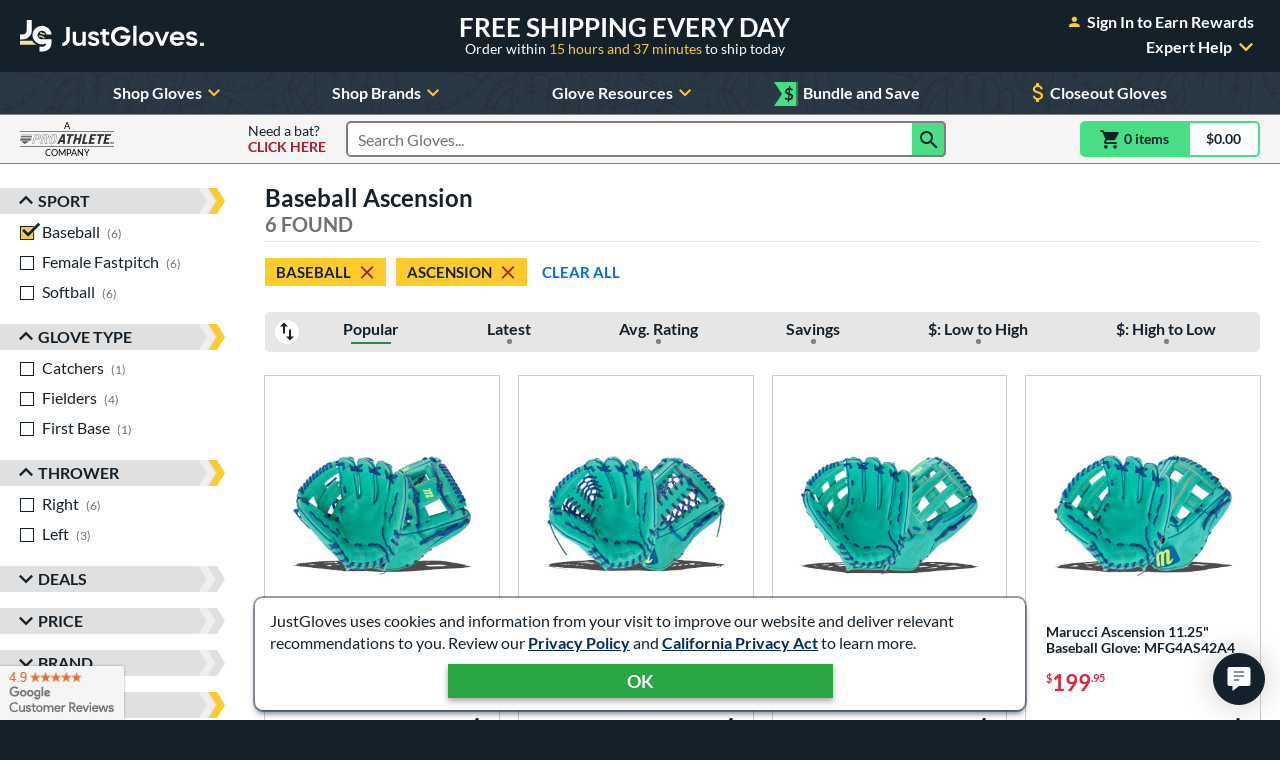

--- FILE ---
content_type: text/html; charset=utf-8
request_url: https://www.google.com/recaptcha/api2/anchor?ar=1&k=6LdgYNUaAAAAAMOCZnRzm_dk1_wxEf4JMO_8UaLf&co=aHR0cHM6Ly93d3cuanVzdGJhbGxnbG92ZXMuY29tOjQ0Mw..&hl=en&v=PoyoqOPhxBO7pBk68S4YbpHZ&size=invisible&anchor-ms=20000&execute-ms=30000&cb=q9tcnzok03ld
body_size: 48671
content:
<!DOCTYPE HTML><html dir="ltr" lang="en"><head><meta http-equiv="Content-Type" content="text/html; charset=UTF-8">
<meta http-equiv="X-UA-Compatible" content="IE=edge">
<title>reCAPTCHA</title>
<style type="text/css">
/* cyrillic-ext */
@font-face {
  font-family: 'Roboto';
  font-style: normal;
  font-weight: 400;
  font-stretch: 100%;
  src: url(//fonts.gstatic.com/s/roboto/v48/KFO7CnqEu92Fr1ME7kSn66aGLdTylUAMa3GUBHMdazTgWw.woff2) format('woff2');
  unicode-range: U+0460-052F, U+1C80-1C8A, U+20B4, U+2DE0-2DFF, U+A640-A69F, U+FE2E-FE2F;
}
/* cyrillic */
@font-face {
  font-family: 'Roboto';
  font-style: normal;
  font-weight: 400;
  font-stretch: 100%;
  src: url(//fonts.gstatic.com/s/roboto/v48/KFO7CnqEu92Fr1ME7kSn66aGLdTylUAMa3iUBHMdazTgWw.woff2) format('woff2');
  unicode-range: U+0301, U+0400-045F, U+0490-0491, U+04B0-04B1, U+2116;
}
/* greek-ext */
@font-face {
  font-family: 'Roboto';
  font-style: normal;
  font-weight: 400;
  font-stretch: 100%;
  src: url(//fonts.gstatic.com/s/roboto/v48/KFO7CnqEu92Fr1ME7kSn66aGLdTylUAMa3CUBHMdazTgWw.woff2) format('woff2');
  unicode-range: U+1F00-1FFF;
}
/* greek */
@font-face {
  font-family: 'Roboto';
  font-style: normal;
  font-weight: 400;
  font-stretch: 100%;
  src: url(//fonts.gstatic.com/s/roboto/v48/KFO7CnqEu92Fr1ME7kSn66aGLdTylUAMa3-UBHMdazTgWw.woff2) format('woff2');
  unicode-range: U+0370-0377, U+037A-037F, U+0384-038A, U+038C, U+038E-03A1, U+03A3-03FF;
}
/* math */
@font-face {
  font-family: 'Roboto';
  font-style: normal;
  font-weight: 400;
  font-stretch: 100%;
  src: url(//fonts.gstatic.com/s/roboto/v48/KFO7CnqEu92Fr1ME7kSn66aGLdTylUAMawCUBHMdazTgWw.woff2) format('woff2');
  unicode-range: U+0302-0303, U+0305, U+0307-0308, U+0310, U+0312, U+0315, U+031A, U+0326-0327, U+032C, U+032F-0330, U+0332-0333, U+0338, U+033A, U+0346, U+034D, U+0391-03A1, U+03A3-03A9, U+03B1-03C9, U+03D1, U+03D5-03D6, U+03F0-03F1, U+03F4-03F5, U+2016-2017, U+2034-2038, U+203C, U+2040, U+2043, U+2047, U+2050, U+2057, U+205F, U+2070-2071, U+2074-208E, U+2090-209C, U+20D0-20DC, U+20E1, U+20E5-20EF, U+2100-2112, U+2114-2115, U+2117-2121, U+2123-214F, U+2190, U+2192, U+2194-21AE, U+21B0-21E5, U+21F1-21F2, U+21F4-2211, U+2213-2214, U+2216-22FF, U+2308-230B, U+2310, U+2319, U+231C-2321, U+2336-237A, U+237C, U+2395, U+239B-23B7, U+23D0, U+23DC-23E1, U+2474-2475, U+25AF, U+25B3, U+25B7, U+25BD, U+25C1, U+25CA, U+25CC, U+25FB, U+266D-266F, U+27C0-27FF, U+2900-2AFF, U+2B0E-2B11, U+2B30-2B4C, U+2BFE, U+3030, U+FF5B, U+FF5D, U+1D400-1D7FF, U+1EE00-1EEFF;
}
/* symbols */
@font-face {
  font-family: 'Roboto';
  font-style: normal;
  font-weight: 400;
  font-stretch: 100%;
  src: url(//fonts.gstatic.com/s/roboto/v48/KFO7CnqEu92Fr1ME7kSn66aGLdTylUAMaxKUBHMdazTgWw.woff2) format('woff2');
  unicode-range: U+0001-000C, U+000E-001F, U+007F-009F, U+20DD-20E0, U+20E2-20E4, U+2150-218F, U+2190, U+2192, U+2194-2199, U+21AF, U+21E6-21F0, U+21F3, U+2218-2219, U+2299, U+22C4-22C6, U+2300-243F, U+2440-244A, U+2460-24FF, U+25A0-27BF, U+2800-28FF, U+2921-2922, U+2981, U+29BF, U+29EB, U+2B00-2BFF, U+4DC0-4DFF, U+FFF9-FFFB, U+10140-1018E, U+10190-1019C, U+101A0, U+101D0-101FD, U+102E0-102FB, U+10E60-10E7E, U+1D2C0-1D2D3, U+1D2E0-1D37F, U+1F000-1F0FF, U+1F100-1F1AD, U+1F1E6-1F1FF, U+1F30D-1F30F, U+1F315, U+1F31C, U+1F31E, U+1F320-1F32C, U+1F336, U+1F378, U+1F37D, U+1F382, U+1F393-1F39F, U+1F3A7-1F3A8, U+1F3AC-1F3AF, U+1F3C2, U+1F3C4-1F3C6, U+1F3CA-1F3CE, U+1F3D4-1F3E0, U+1F3ED, U+1F3F1-1F3F3, U+1F3F5-1F3F7, U+1F408, U+1F415, U+1F41F, U+1F426, U+1F43F, U+1F441-1F442, U+1F444, U+1F446-1F449, U+1F44C-1F44E, U+1F453, U+1F46A, U+1F47D, U+1F4A3, U+1F4B0, U+1F4B3, U+1F4B9, U+1F4BB, U+1F4BF, U+1F4C8-1F4CB, U+1F4D6, U+1F4DA, U+1F4DF, U+1F4E3-1F4E6, U+1F4EA-1F4ED, U+1F4F7, U+1F4F9-1F4FB, U+1F4FD-1F4FE, U+1F503, U+1F507-1F50B, U+1F50D, U+1F512-1F513, U+1F53E-1F54A, U+1F54F-1F5FA, U+1F610, U+1F650-1F67F, U+1F687, U+1F68D, U+1F691, U+1F694, U+1F698, U+1F6AD, U+1F6B2, U+1F6B9-1F6BA, U+1F6BC, U+1F6C6-1F6CF, U+1F6D3-1F6D7, U+1F6E0-1F6EA, U+1F6F0-1F6F3, U+1F6F7-1F6FC, U+1F700-1F7FF, U+1F800-1F80B, U+1F810-1F847, U+1F850-1F859, U+1F860-1F887, U+1F890-1F8AD, U+1F8B0-1F8BB, U+1F8C0-1F8C1, U+1F900-1F90B, U+1F93B, U+1F946, U+1F984, U+1F996, U+1F9E9, U+1FA00-1FA6F, U+1FA70-1FA7C, U+1FA80-1FA89, U+1FA8F-1FAC6, U+1FACE-1FADC, U+1FADF-1FAE9, U+1FAF0-1FAF8, U+1FB00-1FBFF;
}
/* vietnamese */
@font-face {
  font-family: 'Roboto';
  font-style: normal;
  font-weight: 400;
  font-stretch: 100%;
  src: url(//fonts.gstatic.com/s/roboto/v48/KFO7CnqEu92Fr1ME7kSn66aGLdTylUAMa3OUBHMdazTgWw.woff2) format('woff2');
  unicode-range: U+0102-0103, U+0110-0111, U+0128-0129, U+0168-0169, U+01A0-01A1, U+01AF-01B0, U+0300-0301, U+0303-0304, U+0308-0309, U+0323, U+0329, U+1EA0-1EF9, U+20AB;
}
/* latin-ext */
@font-face {
  font-family: 'Roboto';
  font-style: normal;
  font-weight: 400;
  font-stretch: 100%;
  src: url(//fonts.gstatic.com/s/roboto/v48/KFO7CnqEu92Fr1ME7kSn66aGLdTylUAMa3KUBHMdazTgWw.woff2) format('woff2');
  unicode-range: U+0100-02BA, U+02BD-02C5, U+02C7-02CC, U+02CE-02D7, U+02DD-02FF, U+0304, U+0308, U+0329, U+1D00-1DBF, U+1E00-1E9F, U+1EF2-1EFF, U+2020, U+20A0-20AB, U+20AD-20C0, U+2113, U+2C60-2C7F, U+A720-A7FF;
}
/* latin */
@font-face {
  font-family: 'Roboto';
  font-style: normal;
  font-weight: 400;
  font-stretch: 100%;
  src: url(//fonts.gstatic.com/s/roboto/v48/KFO7CnqEu92Fr1ME7kSn66aGLdTylUAMa3yUBHMdazQ.woff2) format('woff2');
  unicode-range: U+0000-00FF, U+0131, U+0152-0153, U+02BB-02BC, U+02C6, U+02DA, U+02DC, U+0304, U+0308, U+0329, U+2000-206F, U+20AC, U+2122, U+2191, U+2193, U+2212, U+2215, U+FEFF, U+FFFD;
}
/* cyrillic-ext */
@font-face {
  font-family: 'Roboto';
  font-style: normal;
  font-weight: 500;
  font-stretch: 100%;
  src: url(//fonts.gstatic.com/s/roboto/v48/KFO7CnqEu92Fr1ME7kSn66aGLdTylUAMa3GUBHMdazTgWw.woff2) format('woff2');
  unicode-range: U+0460-052F, U+1C80-1C8A, U+20B4, U+2DE0-2DFF, U+A640-A69F, U+FE2E-FE2F;
}
/* cyrillic */
@font-face {
  font-family: 'Roboto';
  font-style: normal;
  font-weight: 500;
  font-stretch: 100%;
  src: url(//fonts.gstatic.com/s/roboto/v48/KFO7CnqEu92Fr1ME7kSn66aGLdTylUAMa3iUBHMdazTgWw.woff2) format('woff2');
  unicode-range: U+0301, U+0400-045F, U+0490-0491, U+04B0-04B1, U+2116;
}
/* greek-ext */
@font-face {
  font-family: 'Roboto';
  font-style: normal;
  font-weight: 500;
  font-stretch: 100%;
  src: url(//fonts.gstatic.com/s/roboto/v48/KFO7CnqEu92Fr1ME7kSn66aGLdTylUAMa3CUBHMdazTgWw.woff2) format('woff2');
  unicode-range: U+1F00-1FFF;
}
/* greek */
@font-face {
  font-family: 'Roboto';
  font-style: normal;
  font-weight: 500;
  font-stretch: 100%;
  src: url(//fonts.gstatic.com/s/roboto/v48/KFO7CnqEu92Fr1ME7kSn66aGLdTylUAMa3-UBHMdazTgWw.woff2) format('woff2');
  unicode-range: U+0370-0377, U+037A-037F, U+0384-038A, U+038C, U+038E-03A1, U+03A3-03FF;
}
/* math */
@font-face {
  font-family: 'Roboto';
  font-style: normal;
  font-weight: 500;
  font-stretch: 100%;
  src: url(//fonts.gstatic.com/s/roboto/v48/KFO7CnqEu92Fr1ME7kSn66aGLdTylUAMawCUBHMdazTgWw.woff2) format('woff2');
  unicode-range: U+0302-0303, U+0305, U+0307-0308, U+0310, U+0312, U+0315, U+031A, U+0326-0327, U+032C, U+032F-0330, U+0332-0333, U+0338, U+033A, U+0346, U+034D, U+0391-03A1, U+03A3-03A9, U+03B1-03C9, U+03D1, U+03D5-03D6, U+03F0-03F1, U+03F4-03F5, U+2016-2017, U+2034-2038, U+203C, U+2040, U+2043, U+2047, U+2050, U+2057, U+205F, U+2070-2071, U+2074-208E, U+2090-209C, U+20D0-20DC, U+20E1, U+20E5-20EF, U+2100-2112, U+2114-2115, U+2117-2121, U+2123-214F, U+2190, U+2192, U+2194-21AE, U+21B0-21E5, U+21F1-21F2, U+21F4-2211, U+2213-2214, U+2216-22FF, U+2308-230B, U+2310, U+2319, U+231C-2321, U+2336-237A, U+237C, U+2395, U+239B-23B7, U+23D0, U+23DC-23E1, U+2474-2475, U+25AF, U+25B3, U+25B7, U+25BD, U+25C1, U+25CA, U+25CC, U+25FB, U+266D-266F, U+27C0-27FF, U+2900-2AFF, U+2B0E-2B11, U+2B30-2B4C, U+2BFE, U+3030, U+FF5B, U+FF5D, U+1D400-1D7FF, U+1EE00-1EEFF;
}
/* symbols */
@font-face {
  font-family: 'Roboto';
  font-style: normal;
  font-weight: 500;
  font-stretch: 100%;
  src: url(//fonts.gstatic.com/s/roboto/v48/KFO7CnqEu92Fr1ME7kSn66aGLdTylUAMaxKUBHMdazTgWw.woff2) format('woff2');
  unicode-range: U+0001-000C, U+000E-001F, U+007F-009F, U+20DD-20E0, U+20E2-20E4, U+2150-218F, U+2190, U+2192, U+2194-2199, U+21AF, U+21E6-21F0, U+21F3, U+2218-2219, U+2299, U+22C4-22C6, U+2300-243F, U+2440-244A, U+2460-24FF, U+25A0-27BF, U+2800-28FF, U+2921-2922, U+2981, U+29BF, U+29EB, U+2B00-2BFF, U+4DC0-4DFF, U+FFF9-FFFB, U+10140-1018E, U+10190-1019C, U+101A0, U+101D0-101FD, U+102E0-102FB, U+10E60-10E7E, U+1D2C0-1D2D3, U+1D2E0-1D37F, U+1F000-1F0FF, U+1F100-1F1AD, U+1F1E6-1F1FF, U+1F30D-1F30F, U+1F315, U+1F31C, U+1F31E, U+1F320-1F32C, U+1F336, U+1F378, U+1F37D, U+1F382, U+1F393-1F39F, U+1F3A7-1F3A8, U+1F3AC-1F3AF, U+1F3C2, U+1F3C4-1F3C6, U+1F3CA-1F3CE, U+1F3D4-1F3E0, U+1F3ED, U+1F3F1-1F3F3, U+1F3F5-1F3F7, U+1F408, U+1F415, U+1F41F, U+1F426, U+1F43F, U+1F441-1F442, U+1F444, U+1F446-1F449, U+1F44C-1F44E, U+1F453, U+1F46A, U+1F47D, U+1F4A3, U+1F4B0, U+1F4B3, U+1F4B9, U+1F4BB, U+1F4BF, U+1F4C8-1F4CB, U+1F4D6, U+1F4DA, U+1F4DF, U+1F4E3-1F4E6, U+1F4EA-1F4ED, U+1F4F7, U+1F4F9-1F4FB, U+1F4FD-1F4FE, U+1F503, U+1F507-1F50B, U+1F50D, U+1F512-1F513, U+1F53E-1F54A, U+1F54F-1F5FA, U+1F610, U+1F650-1F67F, U+1F687, U+1F68D, U+1F691, U+1F694, U+1F698, U+1F6AD, U+1F6B2, U+1F6B9-1F6BA, U+1F6BC, U+1F6C6-1F6CF, U+1F6D3-1F6D7, U+1F6E0-1F6EA, U+1F6F0-1F6F3, U+1F6F7-1F6FC, U+1F700-1F7FF, U+1F800-1F80B, U+1F810-1F847, U+1F850-1F859, U+1F860-1F887, U+1F890-1F8AD, U+1F8B0-1F8BB, U+1F8C0-1F8C1, U+1F900-1F90B, U+1F93B, U+1F946, U+1F984, U+1F996, U+1F9E9, U+1FA00-1FA6F, U+1FA70-1FA7C, U+1FA80-1FA89, U+1FA8F-1FAC6, U+1FACE-1FADC, U+1FADF-1FAE9, U+1FAF0-1FAF8, U+1FB00-1FBFF;
}
/* vietnamese */
@font-face {
  font-family: 'Roboto';
  font-style: normal;
  font-weight: 500;
  font-stretch: 100%;
  src: url(//fonts.gstatic.com/s/roboto/v48/KFO7CnqEu92Fr1ME7kSn66aGLdTylUAMa3OUBHMdazTgWw.woff2) format('woff2');
  unicode-range: U+0102-0103, U+0110-0111, U+0128-0129, U+0168-0169, U+01A0-01A1, U+01AF-01B0, U+0300-0301, U+0303-0304, U+0308-0309, U+0323, U+0329, U+1EA0-1EF9, U+20AB;
}
/* latin-ext */
@font-face {
  font-family: 'Roboto';
  font-style: normal;
  font-weight: 500;
  font-stretch: 100%;
  src: url(//fonts.gstatic.com/s/roboto/v48/KFO7CnqEu92Fr1ME7kSn66aGLdTylUAMa3KUBHMdazTgWw.woff2) format('woff2');
  unicode-range: U+0100-02BA, U+02BD-02C5, U+02C7-02CC, U+02CE-02D7, U+02DD-02FF, U+0304, U+0308, U+0329, U+1D00-1DBF, U+1E00-1E9F, U+1EF2-1EFF, U+2020, U+20A0-20AB, U+20AD-20C0, U+2113, U+2C60-2C7F, U+A720-A7FF;
}
/* latin */
@font-face {
  font-family: 'Roboto';
  font-style: normal;
  font-weight: 500;
  font-stretch: 100%;
  src: url(//fonts.gstatic.com/s/roboto/v48/KFO7CnqEu92Fr1ME7kSn66aGLdTylUAMa3yUBHMdazQ.woff2) format('woff2');
  unicode-range: U+0000-00FF, U+0131, U+0152-0153, U+02BB-02BC, U+02C6, U+02DA, U+02DC, U+0304, U+0308, U+0329, U+2000-206F, U+20AC, U+2122, U+2191, U+2193, U+2212, U+2215, U+FEFF, U+FFFD;
}
/* cyrillic-ext */
@font-face {
  font-family: 'Roboto';
  font-style: normal;
  font-weight: 900;
  font-stretch: 100%;
  src: url(//fonts.gstatic.com/s/roboto/v48/KFO7CnqEu92Fr1ME7kSn66aGLdTylUAMa3GUBHMdazTgWw.woff2) format('woff2');
  unicode-range: U+0460-052F, U+1C80-1C8A, U+20B4, U+2DE0-2DFF, U+A640-A69F, U+FE2E-FE2F;
}
/* cyrillic */
@font-face {
  font-family: 'Roboto';
  font-style: normal;
  font-weight: 900;
  font-stretch: 100%;
  src: url(//fonts.gstatic.com/s/roboto/v48/KFO7CnqEu92Fr1ME7kSn66aGLdTylUAMa3iUBHMdazTgWw.woff2) format('woff2');
  unicode-range: U+0301, U+0400-045F, U+0490-0491, U+04B0-04B1, U+2116;
}
/* greek-ext */
@font-face {
  font-family: 'Roboto';
  font-style: normal;
  font-weight: 900;
  font-stretch: 100%;
  src: url(//fonts.gstatic.com/s/roboto/v48/KFO7CnqEu92Fr1ME7kSn66aGLdTylUAMa3CUBHMdazTgWw.woff2) format('woff2');
  unicode-range: U+1F00-1FFF;
}
/* greek */
@font-face {
  font-family: 'Roboto';
  font-style: normal;
  font-weight: 900;
  font-stretch: 100%;
  src: url(//fonts.gstatic.com/s/roboto/v48/KFO7CnqEu92Fr1ME7kSn66aGLdTylUAMa3-UBHMdazTgWw.woff2) format('woff2');
  unicode-range: U+0370-0377, U+037A-037F, U+0384-038A, U+038C, U+038E-03A1, U+03A3-03FF;
}
/* math */
@font-face {
  font-family: 'Roboto';
  font-style: normal;
  font-weight: 900;
  font-stretch: 100%;
  src: url(//fonts.gstatic.com/s/roboto/v48/KFO7CnqEu92Fr1ME7kSn66aGLdTylUAMawCUBHMdazTgWw.woff2) format('woff2');
  unicode-range: U+0302-0303, U+0305, U+0307-0308, U+0310, U+0312, U+0315, U+031A, U+0326-0327, U+032C, U+032F-0330, U+0332-0333, U+0338, U+033A, U+0346, U+034D, U+0391-03A1, U+03A3-03A9, U+03B1-03C9, U+03D1, U+03D5-03D6, U+03F0-03F1, U+03F4-03F5, U+2016-2017, U+2034-2038, U+203C, U+2040, U+2043, U+2047, U+2050, U+2057, U+205F, U+2070-2071, U+2074-208E, U+2090-209C, U+20D0-20DC, U+20E1, U+20E5-20EF, U+2100-2112, U+2114-2115, U+2117-2121, U+2123-214F, U+2190, U+2192, U+2194-21AE, U+21B0-21E5, U+21F1-21F2, U+21F4-2211, U+2213-2214, U+2216-22FF, U+2308-230B, U+2310, U+2319, U+231C-2321, U+2336-237A, U+237C, U+2395, U+239B-23B7, U+23D0, U+23DC-23E1, U+2474-2475, U+25AF, U+25B3, U+25B7, U+25BD, U+25C1, U+25CA, U+25CC, U+25FB, U+266D-266F, U+27C0-27FF, U+2900-2AFF, U+2B0E-2B11, U+2B30-2B4C, U+2BFE, U+3030, U+FF5B, U+FF5D, U+1D400-1D7FF, U+1EE00-1EEFF;
}
/* symbols */
@font-face {
  font-family: 'Roboto';
  font-style: normal;
  font-weight: 900;
  font-stretch: 100%;
  src: url(//fonts.gstatic.com/s/roboto/v48/KFO7CnqEu92Fr1ME7kSn66aGLdTylUAMaxKUBHMdazTgWw.woff2) format('woff2');
  unicode-range: U+0001-000C, U+000E-001F, U+007F-009F, U+20DD-20E0, U+20E2-20E4, U+2150-218F, U+2190, U+2192, U+2194-2199, U+21AF, U+21E6-21F0, U+21F3, U+2218-2219, U+2299, U+22C4-22C6, U+2300-243F, U+2440-244A, U+2460-24FF, U+25A0-27BF, U+2800-28FF, U+2921-2922, U+2981, U+29BF, U+29EB, U+2B00-2BFF, U+4DC0-4DFF, U+FFF9-FFFB, U+10140-1018E, U+10190-1019C, U+101A0, U+101D0-101FD, U+102E0-102FB, U+10E60-10E7E, U+1D2C0-1D2D3, U+1D2E0-1D37F, U+1F000-1F0FF, U+1F100-1F1AD, U+1F1E6-1F1FF, U+1F30D-1F30F, U+1F315, U+1F31C, U+1F31E, U+1F320-1F32C, U+1F336, U+1F378, U+1F37D, U+1F382, U+1F393-1F39F, U+1F3A7-1F3A8, U+1F3AC-1F3AF, U+1F3C2, U+1F3C4-1F3C6, U+1F3CA-1F3CE, U+1F3D4-1F3E0, U+1F3ED, U+1F3F1-1F3F3, U+1F3F5-1F3F7, U+1F408, U+1F415, U+1F41F, U+1F426, U+1F43F, U+1F441-1F442, U+1F444, U+1F446-1F449, U+1F44C-1F44E, U+1F453, U+1F46A, U+1F47D, U+1F4A3, U+1F4B0, U+1F4B3, U+1F4B9, U+1F4BB, U+1F4BF, U+1F4C8-1F4CB, U+1F4D6, U+1F4DA, U+1F4DF, U+1F4E3-1F4E6, U+1F4EA-1F4ED, U+1F4F7, U+1F4F9-1F4FB, U+1F4FD-1F4FE, U+1F503, U+1F507-1F50B, U+1F50D, U+1F512-1F513, U+1F53E-1F54A, U+1F54F-1F5FA, U+1F610, U+1F650-1F67F, U+1F687, U+1F68D, U+1F691, U+1F694, U+1F698, U+1F6AD, U+1F6B2, U+1F6B9-1F6BA, U+1F6BC, U+1F6C6-1F6CF, U+1F6D3-1F6D7, U+1F6E0-1F6EA, U+1F6F0-1F6F3, U+1F6F7-1F6FC, U+1F700-1F7FF, U+1F800-1F80B, U+1F810-1F847, U+1F850-1F859, U+1F860-1F887, U+1F890-1F8AD, U+1F8B0-1F8BB, U+1F8C0-1F8C1, U+1F900-1F90B, U+1F93B, U+1F946, U+1F984, U+1F996, U+1F9E9, U+1FA00-1FA6F, U+1FA70-1FA7C, U+1FA80-1FA89, U+1FA8F-1FAC6, U+1FACE-1FADC, U+1FADF-1FAE9, U+1FAF0-1FAF8, U+1FB00-1FBFF;
}
/* vietnamese */
@font-face {
  font-family: 'Roboto';
  font-style: normal;
  font-weight: 900;
  font-stretch: 100%;
  src: url(//fonts.gstatic.com/s/roboto/v48/KFO7CnqEu92Fr1ME7kSn66aGLdTylUAMa3OUBHMdazTgWw.woff2) format('woff2');
  unicode-range: U+0102-0103, U+0110-0111, U+0128-0129, U+0168-0169, U+01A0-01A1, U+01AF-01B0, U+0300-0301, U+0303-0304, U+0308-0309, U+0323, U+0329, U+1EA0-1EF9, U+20AB;
}
/* latin-ext */
@font-face {
  font-family: 'Roboto';
  font-style: normal;
  font-weight: 900;
  font-stretch: 100%;
  src: url(//fonts.gstatic.com/s/roboto/v48/KFO7CnqEu92Fr1ME7kSn66aGLdTylUAMa3KUBHMdazTgWw.woff2) format('woff2');
  unicode-range: U+0100-02BA, U+02BD-02C5, U+02C7-02CC, U+02CE-02D7, U+02DD-02FF, U+0304, U+0308, U+0329, U+1D00-1DBF, U+1E00-1E9F, U+1EF2-1EFF, U+2020, U+20A0-20AB, U+20AD-20C0, U+2113, U+2C60-2C7F, U+A720-A7FF;
}
/* latin */
@font-face {
  font-family: 'Roboto';
  font-style: normal;
  font-weight: 900;
  font-stretch: 100%;
  src: url(//fonts.gstatic.com/s/roboto/v48/KFO7CnqEu92Fr1ME7kSn66aGLdTylUAMa3yUBHMdazQ.woff2) format('woff2');
  unicode-range: U+0000-00FF, U+0131, U+0152-0153, U+02BB-02BC, U+02C6, U+02DA, U+02DC, U+0304, U+0308, U+0329, U+2000-206F, U+20AC, U+2122, U+2191, U+2193, U+2212, U+2215, U+FEFF, U+FFFD;
}

</style>
<link rel="stylesheet" type="text/css" href="https://www.gstatic.com/recaptcha/releases/PoyoqOPhxBO7pBk68S4YbpHZ/styles__ltr.css">
<script nonce="ZVc1SixUhwxaDXuzZAdfbA" type="text/javascript">window['__recaptcha_api'] = 'https://www.google.com/recaptcha/api2/';</script>
<script type="text/javascript" src="https://www.gstatic.com/recaptcha/releases/PoyoqOPhxBO7pBk68S4YbpHZ/recaptcha__en.js" nonce="ZVc1SixUhwxaDXuzZAdfbA">
      
    </script></head>
<body><div id="rc-anchor-alert" class="rc-anchor-alert"></div>
<input type="hidden" id="recaptcha-token" value="[base64]">
<script type="text/javascript" nonce="ZVc1SixUhwxaDXuzZAdfbA">
      recaptcha.anchor.Main.init("[\x22ainput\x22,[\x22bgdata\x22,\x22\x22,\[base64]/[base64]/[base64]/KE4oMTI0LHYsdi5HKSxMWihsLHYpKTpOKDEyNCx2LGwpLFYpLHYpLFQpKSxGKDE3MSx2KX0scjc9ZnVuY3Rpb24obCl7cmV0dXJuIGx9LEM9ZnVuY3Rpb24obCxWLHYpe04odixsLFYpLFZbYWtdPTI3OTZ9LG49ZnVuY3Rpb24obCxWKXtWLlg9KChWLlg/[base64]/[base64]/[base64]/[base64]/[base64]/[base64]/[base64]/[base64]/[base64]/[base64]/[base64]\\u003d\x22,\[base64]\x22,\x22P8KyeV7Ch0IYRcK4w5TDqUlhBngBw5vClA12woE8wpjCkU3DsEVrHcK6SlbCssKRwqk/azHDpjfCnBpUwrHDncKEacOHw7F5w7rCisKNI2ogFsOnw7bCusKtVcOLZxvDl1U1UMK6w5/Cnhl7w64iwrI6R0PDgcOyRB3Dm15iecO1w7geZmjCpUnDiMKbw6PDlh3CjcKsw5pGwoTDrBZhC3IJNWxuw4Mzw4/CrgDCmw/DjVBow5ZINmIwKwbDlcO8JsOsw64xJRhaVj/Dg8KuZUF5TkIWfMOZbMKyMyJ2YxLCpsO5Q8K9PGZrfARldDIUwo/DlS9xN8KhwrDCoRrCuhZUw7kXwrMaIkkcw6jCoWbCjV7DvsKJw41Ow4cWYsOXw5c7wqHCscKWKknDlsOPXMK5OcKMw77Du8Onw4DCkSfDoQsLERfCrDFkC0XCk8Ogw5oQwq/Di8KxwqrDuxY0wo46KFDDqxs9wpfDgRTDlU5YwrrDtlXDvQfCmsKzw6o/HcOSDMKLw4rDtsKZc3gKw7nDi8OsJjIsaMOXVjnDsDI1w5vDuUJsW8Odwq5qKCrDjXJTw43DmMO4wpcfwr5Bwr7Do8Owwq9KF0XCjRx+wp5Ww47CtMObScKdw7jDlsKIGQx/[base64]/DosOpw6JdZMKkwrnDuS8hwovDg8OpcMKqwqQ4XMOLZ8KoAcOqYcO2w7rDqF7DosKYKsKXUTHCqg/DqUY1wolIw7rDrnzCq2DCr8KfYsOJcRvDmcO5OcKaYsOSKwzClMObwqbDsmZVHcOxIcKYw57DkB/DlcOhwp3ChcKzWMKvw4bCuMOyw6HDvTwWEMKTW8O4DgkqXMOseB7DjTLDh8KUYsKZYcKZwq7CgMKDIjTCmsKEworCizFIw4nCrUA7dMOATx17wo3DvivDhcKyw7XCgsOkw7YoI8OvwqPCrcKWP8O4wq8Fwq/DmMKawqDCt8K3HiU7wqBgenTDvlDCvEzCkjDDuUDDq8OQfyQVw7bCiWLDhlIPaRPCn8OXL8O9wq/[base64]/DpRvCp8OkT0PCt8OMDFXCosKQOWx/[base64]/WGfCvyXCsFRew7vCtMKpBcKrWGRswrFUwojCmjk8RDoEAQRdwqrCscKTesOxw7DCncKcCi4PFhpaOHPDoT3Dg8OLQWrCisO4BcKefcORw7Eyw5IswqDCi2tHBsOkwoEnTMOuwofDmcOjT8O/QEzCmMKUHz7CrsOKIsO4w6PDoGTClsOgw7DDhl7CrQvCrWPDr2c2wrM8w64MecOJwpALdCVTwoTDigzDg8OFf8KAKFLDm8K/w7HCgWA1wpEfTcOFw5sPw7BwAsKTcsOWwrtKPkYkI8Odw7IYRMKQwoDDucOvLsKBRsOXwqfCvDN3LxRVw4NpUgXChHnDgjAJwrjDnh8JRsOtwoPCjMOzwrYkw7nCoRUFGsKQUsKdwoFJw7PDvcO4wp3CvcK/w7nCvsKybW3CnwNgesKoFU8kaMOQOsKTwrXDhcOwMwbCt3HDrgXCmxZRwoxIw41CAsOJwq7DtVkHJGx/w44tegd8wo/CoG94w7QBw7Ezwqd4JcOuY1QfwqzDqlvCocOVwqnCjcO1w5NNPQzCjUUZw4XDoMO3wp0BwqgcwpTDnlzDiQ/CrcOgRsK9wpQDeARYccOiNMKeNX1aYiMFYcOuJMK8ScOPwoAFAyNyw5rCmcK+XMKLFMOuw4rDrcKmw5zCjhPDs2kAbMKlb8KgP8OmNcOYAcKnw4QVwr5bwr/DksOyQRROYsK7w7bCgnLDg3FjPcK9PgEaTGvDpWZJN3zCiSvDjMO+worCkWZZw5bClWkGH0pgSMOswposw6Ryw5hxK0HCr14EwrNOS1LCji7DpCfDrMOZw77ClQR+IcOPwqrDssO7KHIzf3BBwoUYZ8OWwr/CrXZUwrNRQD0Vw71/w6DCjRMTSg96w65RWsO8DMKuwpTDo8K8w51Cw4/CsyLDm8OGwrk0L8KVwqhcw5pyE3psw5IMRMKGHjPDl8OtAsOFVMKOD8OiGsOLTj3Cg8OsOMOFw5EDESk4wpvDiU3DkDPDocOlPQPDmUoDwoFBGMKZwp4Rw7NuXsKFGsONMCoCGQMmw4Icw7nDujXDqGYzw4PCssOaaywYWMORwqvCp2MOw7RIRsKlw5/CsMKFwqzCmmPCtVFuVWQsdsK8DMKYYMOmSsKkwoRKw4Z6w4kjSMOHw6BxKMOoZ0VqccOHw5Auw7zCkyUgcwpsw7dBwpzChhcJwr3DkcOUbC00PMKeNH3CkzjCmcKmR8OuAGrDpEPClcK/ZsKfwpl/wprCkMKAAl7CkcObdFhDwoheYBTDn3jDmxLDnnHCvUc6w6kAw79Zw41Fw44Ow4LDscOqQ8OjXsKEwrvClMOswoVxYcOpAwLCj8KKw5/CtsKJwo0MEEDCu3LCm8OKHyUEw6HDhsKxHwnDjkHDpy5Dw7vCpMO0YExPU0k0woglw7/[base64]/DgsKOw5HDgMKWwojDkgt6w7EjIMOiw6zDoiXDsMObOMOcw7ppw78Mw6hbw5Z/RmHDmE8jw612bcOIw6ZDPsO0QMOPKRVJwoDCqzzCmRfDnE7Dm2jDlGTDtgVzWQjCjQjDtktAE8OtwoAKw5Vvwrw/[base64]/JUHCt8OqRsOIw7dgw5/Dm1PCp1EZw4hGw7/CqyDDhndZL8O1HnXClcKTAAvDsxU8OsOZwq7DjsK0RsKRO2xQw6NTJsKGw4/Cm8Kyw5rCrsKuWxVnwrXCgDBNCsKQw6vCuCwZLQfDi8K/woA4w43DpB5EPsKwwrbDvBjCt0V0wrrDjcOSw4XCscO3w4ZFc8O/YGMUUMOnEVFHaSx9w5HCtQRtwrVqwopIw5XDoC5iwrPCmxo6wrBawphQeCDDtMKPwrRjw7t6YhRuw7M6w77CrMKwYiRtCHbDqmPCiMKNwovDvyYWw7cZw5bDsTvDuMKxw5bCgyUwwoplw6s6L8O/wqPDtUfDg1MSO2V4w7vDvSPChwfDhD0ow7bDijDDtx5sw4QDw5XCvDvCgMKGKMOQwoXDtMK3w5xNTWJ/wqxzasK7wqjDpEfCgcKmw5URwqXCuMK8w7TCpwcVw5LDqjJaZMOcAQV5wrbDmsOiw7PDsApcYMOAOsOkw4ZCFMKbbVFmwql/YcO7w6YMw5pEw6vDtXMZw6LCgsKVw77CgMKxMwUQVMOfJzPCrWvDllgdwrHCtcKmw7XCuTLDgsOmISHDm8Oewr3CrMKwMxLDlU7DhEo9w7zDocKHDMKxW8KLw7lXwrXDqMONwqlVw7TCrcK8wqfCrGfDtxIJUMO/w54LIljDk8Kaw6/CtMK3w7HCpW/DssOvw4DCuVHDo8KTw6/[base64]/CscKUJEVoUMOsbTxqwrvCh8OcUWUbw7hyQDkNw6Q+GgfDucKNwqIsHsOEw4PCv8OBDgbCrcODw6zDog7DtcO5w5gYw4IeJXvCosKeCcO9dynChMK6F0XCtMOzwoV3WisPw6s6Nn93bsK5wpBzwp/CvcOsw5BYdhHCpU0Ow5dWw75Mw6kjw6MLw6fCmMO3wo4cY8ORDR7DqMKfwphCwr/DpGPDhMOiw5kkEFZOwonDtcKPw4JtJBNLw5HCoVzCv8O+UsKHwrnCj2d+w5R7w5w3w7jCqcKWw7tPSXXDiTfDtTDCosKLEMK+wogTw73DicO+CCjCpWvCokfCs1TDocK4XMK6KcK5bX7Cv8KTw6nCqcKKdcKiw7rCpsOCc8KYQcOhO8OQwph4dsONRcOBw4/CkMKZwqMIwoBtwpokwoc0w5nDjMK5w7bCisKpQSANKQBNMld1wocjw57Dt8Ojw67CpUDCt8ORcww/wrZpEE4Nw6l7ZGXDujvCgDESwq0nw70gw4IpwphGwoPCjA9gXsKuw6jDmxE8wo7Co1XCjsKLZ8O+wojCkMKTw7DDuMO9w4PDgC/ChVB4w5DCmWx3EMOCw4InwojCgDHCucKvQMKvwqrDjcOwE8KswopoCTTCmsOvES8CYm1oTBZSBAfDmsOvASwiw4JPwqwAHjJNwqHDkcOtYmFwSsKtCVdCYXA2fMOkS8O7CcKXWcOlwrgAw4Iewp47wp4Qw5NnSRQQO3d3wrkIXB/DtcKRwrdSw57CjUjDmQHDpcO9w63ChxbCksOZZsKHw7suwpjCglsQEBIjFcOgOhwtTMOBIMKZPBrDgTnDnsKtHDZgwogcw5kHwrbDo8Oqb2MZZ8ORw63CvRbDhjvCmcKhwrfCt2ZTXgQ8wp9Bw5LCp2HDgV/CjDtEwqrCvE3DtUzCjBbDq8O6w4Ymw6BfFTnDqcKBwrc0w48MO8Kvw4DDh8OiwrXCkDN8wrvCmMKkZMO+wqrDjcOiw5pqw7zCtcOvw64wwpHClcOAwqBqw5jChjFOwojChcOSw48kw6RWwqgWIsK0XkvDnljDlcKFwr4KwoPDkcO/CnvClsK8w6rCnGxmKcObw6Jywq3Dt8KpdMKyOTzClTbCqh/DkHsuRcKKfTnCvcKvwpZewrkZacKGwr3CqyrCrcKxMBjCqloHVcK/e8K9ZT/CpynDr07DpHYzTMKLwoXCsAxoDD9ISBw6eXhow5AiLwzDgnfDjMKnw6vDh3EdbgHDsCIsBl/[base64]/[base64]/DmGkGZMKaFcKiVnPCk13CqkLDpkQqRUzCrBsZw77Du3rCoFIxXsKtw4LDncKBw5PCvBpBGsO4Tz09wrUZw4TDu1PDqcKmw4cxw4zDqcOOe8O7SsK8Y8KSc8OFwoQkZsOnP0khUsKzwrTCpsO1wrHDvMKWw43CosKFRFRmIxHCkMOxEnV/dR8yWDRew43Ct8KLBVTClMOCMXDCv1hEwrABw5DCscK2w7VnWsK8w6YUAUfCk8O9wpRvHRPCnHxJw4jDjsO7w6XCkmjDtXPDrMOEwpEww4R4Pxg0wrfCuC/[base64]/w7ZawoTDijkrw6gcwp/DkiVfecO1f8Ouw7zDi8KZQxIiw7fDoxlWWU1CPA3DgMK1S8K/YS82eMOUXcKewqbDqsObw5PDucOrZ2XCjcKUXMOhw4PDr8OhY1zDhEYzw57DjsKBGgjCm8Obw5nDkU3CmsK9bsKydcKrZMK8w4PDnMOvDsKaw5ciw7oeeMO2w7hzw6ozQ3Q1w6Vnw4jCicONw7NWw5/Cj8Ohwo8Cw7vDnX7CkcOJwoLCvTsncMKEwqXDgAFBwp9masOXwqQ/KMK2UDJ/w7IwXMObKE0Jw6Qfw4lHwo1lMGFlLEXDlMO5A1/[base64]/CqMOjRcO3wpXCk8Kuw6rDsjLDtcOkFCDCqVvDmT7Cnh9eHsOywr7CiQ/Doko7fVHDqCAfwpTDksObA0hmw6BXwokFwqfDosOWwqsBwpcEwpbDpcKnDsOZWcKwH8Kzwr3ChcKwwrcWAMO2UU5Xw53Ct8KmTl5jPXc4bHBtwqfCunUdQyA6Tz/[base64]/w5d7wrs+JHjDr8OSV8K0VF7CocO8w6Qpw5ATw7vCiMO7wq1ZTENpb8Kow6cfBMO1woVJwqVbwokTKMKoQibCisO1CcKmccKnFB/[base64]/[base64]/DhT90UC4MwqfDt0HDuWlfwofDiBtywr0NwrNmDMOSwoFCCU7CusKhw7t4EiAwPsOtwqnDlkkPLzPDvk3CjcOcwoMowqLDgwjClsOsHcOnw7TDgMO/[base64]/wqnCgMKZw7DDjSbDmcKywpQyO3rDp8OcwpvDhi8Mw4lNIEDDnSdrN8Osw5DDkABUw7R7enPDtcKiLkAhR2RawonCtcOyV2rDuzdVwp8Lw5fCsMO7bMKiL8K6w6F4w41gP8K5w6XCs8O9WS7CrVLDrEA7wqjCmBwOGcKkUA5/[base64]/CuXtfwo05w4MVOF7CssO+w6PCpcOuUcOaPRbCk8OORyU0w4VdRzXDnwfCkFYSFMOBSFTDsHLCusKQwrXCtsK7bmQTwr3DrsKuwqw9w7p3w53CsBXCtMKIw5Vlw61Jw6F1w5xaZ8KvG2TDssO5w6jDnsOkOcKNw5LDikMvcMONXX/Dq39NVcKpfcOjw7V0B1ptwqUPwoDCn8OYSFrDiMK8LcOiXcOJw5vCn3AvV8KvwoddEGrDtgjCoj7DqMK2woRLJlHCtsK6w6/DuyJLcMO+w4HDiMOfaELDicKLwp5qAHNZw5MOwqvDqcOvNsOUw7DDhMK1w7s6w6pawrUiw6HDq8KKTcOPQlTDjMKsbg4FEWvDrhxpMHrDtcKhFcKqw70uw7lNw75Lw4nCtcK/[base64]/CmLCkwkWw6h9UnbCucKcw7sqwqrDpcKyBF0pwrNcbkVmwrFcNcO2wpl1KcOXwoXCtFg2wprDtsKnw6g/fRJoBcOGSxdmwptIFsKqw5TDucKqw58Tw67DqWNzwol+wptNcT4ZJcOVU3DCvhzCusO6woY8w4cywo56bGklOsO/[base64]/w7zDv8K3w7XClDotwpNqajonTlZQw4Z4wrVjw5IcFsO1CcKiw4zDuVxhCcOHw5jDicObCV0Tw63Cvl7DoGnDuwXCn8K/JhBPGcOdScK9w7xxwqHCjEzDmsK+w5bCncORw5M+UGpKesOWdSTCn8OHHz0Bw5lAwrPDjcO7w4PCvsO/[base64]/CnS3DgMKFMh4mw7NAw5fDuMKECXnDi0XCsxhzw6zCksKIb8OFwoE0wqB2wozCgsKICsKwBljCt8Krw5DDl17CtGTDrsKUw79FLMOnZ3wxSsKUNcKgKMKfMVUsNsK4woFuNF7CjcKhbcOOw5AZwp8kdGg5wpkYwrbDs8K6LMK4wpYHwqzDmMKjwo3CjmMacMOzwqLDu1/Dr8O/[base64]/CgD9bwpPCjVUhwqPDgsKEa8OzMcKww4HCgwNKeyzDjkBzwoJ2R1rClzEAwo3ChcO/aW08w50YwqR3w7gNw6QDc8OLXsKUw7d8wrwNQ0rDnX4lKMOwwqrCrDhzwpgrwoLDt8O9BsO7H8OfLHkiwqwSwrXChcOKXsKXN2t7ecO/HCHDgXzDtn7Dm8KLbcOZw6AtFcO+w6rCgm40wo7CrsOKSMKhwpvCtRPDjEFZwqU8w4cSwrpowrdFwqJ7SMKJFcKbw6PDpcK6AsKvJWLDjiNudMOVwoPDiMOhw6BAQ8OvNcOiwpLCu8KfWzkGwoHCkwrCg8KCHMKxw5bClE/ClmxGWcOOTil/DcOsw4dlw4IKwrTCn8OgHQJZw4rDmwvDvsK7KBpZw7fCqyDCr8Odwr7Du3DCrDQZFmTDqigCDMKKwobDiSDCtMOXFmLDqUFFfRcCXsO4HUbCssO8w41NwqRiwrtZW8O7w6bDi8Oyw7zCqR/[base64]/[base64]/CvcK7HsK/QcORwrDDpcKjXVrDlDPDrDUpw4XDssOwRTzCsQQOSl7DvQ1yw6EKQcK6NAPCqELDnsK6fD08QnHCvD0jw500QVs1wrdbwrQ2dnjDhsO6wqvCn3EsdsOVBMK6TsOcXkEeMsO3McKIwpspw47CtTtNNw3DrDk2NcKXBHN5JysZBk0nNA/DvW/[base64]/CtMK7BcOsw5waEMOsdCteCsKnw4dbwrXDhk/Dg8O2w5jCi8K/wowbw6HCsAzDrMKcGcKUw5PCh8OWwpzDsU/[base64]/CkzseSsKewrXDlhjCucOyFMKeX1ojcsKzw44SAjXCpyTCoHp3CcODEsOgw4rDryzDscOZfz3DsXbCo0IgJsKwwofCnSbDnRXCimTDtE/[base64]/CrhvDsS3ClsOJARcEw6LDi8OHwqvCmcOnwqYIwpc1w4Mjw7c/[base64]/CtE7ChsKEw5/CnsK0wrzCoMOnb8KYw70IVsO3wq04wqHDlQ0twqZQw4TDlRDDpBwVOcKUGcO5Widxwq8pZ8KGGsO0dgpsUnHDoRjDm0vCgk/Do8OENsOQwovDpVBPw5YfH8KqFw/DvMKTw7BjOGZRw7YKw6V0bcO0wq4RFWrCkxwbwoxywqIQCUMZw77CkcKTb3DCtALCo8KNZsOiS8KKIitBW8KNw7fClcKFwr9pQ8K5w5dBEzQdISLDm8KWwps/wpIqFMKew7AcF2txCCfDlzlfwo/CosKfw7HDgUkBw6UyQCjCl8KdDwdtwqnCisKlVzsQLD/DvcOewoA5wrTDjMKSIkAxwrZuU8OrXcKaQQPDqCwhw4BXw7XDgMKiHcKdXCMkwq3CnnRDw7rCosOYw47CvHsJQgjDisKAw5dlXkxmF8K3ODltw65RwooJTXPDl8KgX8OXwo4uw5t4wpdiwohzwrwqw4/CkwrCkCEOIMORGTsaZMOQCcOADEvCoSELBkFwFyQ3I8KewpJsw5EqwrnDvsO3L8K5BMOLw4HCi8OlckjDksKjwrXDlwwGw5t0w4fCm8KiPMOqIMOaMRRKwptuW8OLO105wrDDmTLDtGRnwpQkGCLDjMKVGUp9Hj/DvcOSwoUHOcKVw43CpMOIw5nDgT8kRH/CtMKFwrvDuXwFwpbDrcOtwrd0woDDkMOlw6XDsMKuRW02wrDCnnfDgHwEwqbCr8K5woAQFsK5w4IJAMKbwq4MKMKOwp3CqcO8TMOURsOzw6/CsxnDucK7w7Z0YcOVEcOsZMOSw47DvsOVLcOKMBHDpCQKw4Zzw4TDpcOlG8OuMcOJGMOuSS8nYBLDpjrCi8OGHjhNwrRyw53DoRBOCxfDrRN6U8OtF8OXw6/DocORw47CohPCt1DDlFd+w77CqCjDscOTwoLDmTbDvsK4wptrwqNww6Ezw5w3NHrClxnDolkMw5/[base64]/[base64]/DscKPVxx9wpcxwpkjL8Olw58qOsKZw6dMdsKhwpdGe8OqwrI8VMK0EcKED8O4BsKOKsOoFXLCicK2w5BbwqbDmzzCjWvCl8KjwpcMaFk2D2TCncOPwrPDtwLCicOmR8KdHAtYRcKdwoVREMOmw44ZQcO2wrh3VMOdB8OCw4gIE8K2B8Orwp3ConBxw5Ajc2DCvW/CiMKfwrvDhE1YGxzDmcK9wosjw4PDicOcw77DqiDCuSM9BRsHAcObwqwvWMOGwpnCqsKJf8KtMcKpwrcvwq/DrUHCp8KLXWgjKFjDsMKxJ8OXwq7Dm8KuchHDszXCpUJLw47CrcOhw5QkwrzCkHXDiH/DngdcSX1AAsKeTcO/ccOpw7xBw7UHKQHDl2g2w6t2BEfDrMOJw55ES8KtwrdEen9Cw4Fww4AJEsOnYzLDrlceSsONPD4fRcKgwpYuwobCn8OMDTDCh1jDngvCt8K9PAfCgsKqw6TDvl/Cg8OswoPCrQZWw4PCpsOUFDFZwpY4w48ABTXDnFJOAcOfwqREwqHDsw9JwpwGW8OlZsKDwoDCo8KnwrnCkVUqwoNRwoXCssKpwpfDt1/ChMO/M8KowqbChCdMIVY3HhXCq8Kowol0wp5jwq86bMKFCcKAwrPDjAbCvQcWw5F1F27Dp8KXwqNJd0ZUfcKowo5SW8O4TENNw5AcwqVRXTnCosOhw5/CrcOoHQVcw7LDqcKnworCpSrDsXLDvVvDo8OOw4J0w4o6w7PDkUvCmDgDwpV0Wy7DtMOoGEXDpcO2bhXDqcKXDcK8Rk/[base64]/DgC4Kw7nCo13CmldzUFtjXsO+InM/[base64]/Jm8VUwzCszfCow3CvMKowrhyw4LDhsKndlQxSz9Twrd7D8OZwo3Dj8KnwqF3U8OXwqsqYMKRwqMLesOnJzfCr8KDSBTCp8OdNUcaN8OEw4dkaVtUL3vDjcK0QFFVMzzChm0Tw57CqC54wqHCngDDowBDw73CoMOQVD7CocOIRsKHwrdyQcKkwpdkw5Fdwr/CncOYwoYGaRDDkMOmImlfwqPDrgl2HcO1DAnDqxE9fmLDtMKaTXzChcOew4x/wqTCocOGAMKnYT/DsMOVO35dEF0TfcO2O1snw4F7I8O0w67CilpIa3PCryXChxcEc8KHwqZPe1k/VzPCs8Kqw6wWIsKBecOaQUdTw64Pw67CkQrCgsOHw4bDs8KZwobCmBwiwpzCj2EMwp/[base64]/CjsOqcMK5w6gNN8KbwrlGwrhcwqxDTsKnwoHDo8OdwoYOEMKKR8K2QTPDn8K/wqfChcKCw7vCgE5EIMKbwozCuG8Rw6PDuMKeK8OEwrvCqcOTaS0Vw7TCiGAqw73CnsOtYiwLDMKgWBnCpMOGwr3DglwGMsK+UkvDk8KgLg8cWsKlV1NNw4TCn0k3w4ZFGnvDucKkwojDhsKew4TDvcK6Y8ORw5DCuMKKRMKPw7/DqsKiwoLDoUUOHMOGwpbDpMKWw6wKKhctRsOQw4XDtjp/w6l/w7nDrlh3wrjCgGXCssKhw6fDvcOqwrDCs8KnU8OjI8KZXsOhw559wpVsw4pWw5fCjMORw68DY8KOYW7CuC7DjRXCrMKuwp7CpmjCuMKwdjB7aSbCszfDh8OzB8KIH3zCpsOhFnI0A8OPRVbCksKbG8O3w495T0wcw6XDr8KBwqHDkgI+wojDhsK/NsKZB8OaQX3Dmn5zUALDqGXCsifDqjREwopbYsKRw597UsO+T8KxLMOGwpZyNwvCpMKSw6JWGsOnw59ywpfCpgVRw57DrShfUlJASyzDi8K5wq9Xwr/[base64]/DhMKlPUfDqlHDiBDCsz8PQMO1RsODSMOkwpR8w7M6wpTDucK5wpfCrxzCqcOnwpUtw7fDowLDkU5KbjUHFCbDgcOZwoMaD8O9wq1/wpUkwqAucMKgw6fCvMOsbTJyBsORwpVfwo/[base64]/Cj2Enw7fCpcKBAsOxwoBaKsOcXMOawrI+w6HDs8Oiwo3ClhjDkwPCsCLCgwvDhsODcVLCrMOfw71rdUnDnT/CnG3DqDbDj18fwo/CkMKECXowwo47w6XDp8O3wrAGJcKvc8ODw4cEwq9bQ8Kcw4vDjsO0w4JhZsOzXT7DoTHCicK+ak/DlhAUD8Ozwqc5w5HDgMKrBC/CugF8NMKEAsKjDBgSw7NwFsO4BcKXecOXwrguwq0uW8KKwpcpBlVHwq8lE8Kywo57wrlIwqTChR5KJsOxwocmw646w73DrsOdwpPCmsOQKcKZAUYSw48+e8Kjwr/[base64]/CsVJsw7RzWRPCrwAaBMKowo/Dr33Dkhtma8OGBX/CqCDDhcOyZ8OGwrnCh2sANsOSFcKawogPwp/[base64]/DcOZwrbCnMKuXSrCpMOQdcO2w53Dv8KFDsObUsObwqTDkUIBw4I9w63DoGdPU8K1SwxQw4zCuyHCicOPecOZYcO7w5TCkcO7E8KowrnDrMOlwpBrUk8Fwo/[base64]/[base64]/w7jCo8Kaa8KVw7A0CkNmw5o7wqNeKighw4ocLcK1w78SKhXDhjtcSCXCh8Khw7bCncOqw7xLbEfCpDrDqyTDgsOfPnPCowDCvcK/w6RFwrPDssKNVsKCwpgJHgthworDkcKAWC5pOsOcJcOwIUTClcOxwrdfP8OzNTEKw5PCgMO8UMO/w4TChWHCq0NsZgM+WHLDmcKCwpfCnmoyRMOZNcO+w6/DpsORAsO6w5AJI8KLwp0jwpttwp3Cu8K8FsKRw4jDnsK9IMOgw4vDi8OUw73Dr0HDlzZ5w4tmAMKtwr3ClMKhTMK/w7fDpcOTAT4Vw6LDvsOxEsKocsKswpoNbsO7PsONw45YIsOFUTxPw4XCk8OjDRlKIcKVw5XDkiZYeDLCpMOpRMOVZFRRQE7DnsO0Hy0Qc3MMCsKhVUbDg8O4YcKcPMOBwpzCqsOrXQfCgVdHw7DDl8KjwpbCisOdTQvDu3zDgsOewpA5SgbChsOWw43CgMK/LMOQw4Q9NlLCujllEBfDocOoHwPCpHbDthwewpldWX3CmHYyw5bDmjkswrbCtMKlw5rCljbDucKBw4VuwqzDjsK/[base64]/[base64]/DT/CvU/[base64]/DshYXw6bCvsOdehvDkg/CpMKNwpDCjSXDlGl/CsKuLX3CkWLCmsKOw7g1WsKHcTkrXcKpw4/CsivCvcK2HsOcw7XDncKkwoM7fhvCs3rDkwszw5ljwp7DoMKhw6XCu8Kew7DDiC5vTsKSXVImTFrDo1wAwr/[base64]/ChhsHB8ODCsKcWVsxS3zCiVcAw6jDuMOywrrChMKbw4HDh8K+wp04w43Dn08Qw74qMRQUdMKHw6jDshrCqj7DqzFRw6bCo8O7L3zDvT9tWQrClEPCuBMiwr0wwp3Di8Khw77CrkrDhsKiwq/CrMO0w7pkD8OQO8O2ODd4GkYkfsOmw41iwpEhwowIw7tsw6lvw552w5HDnMOdXA1MwqREWyrDgMKXIcKWw7/CncKsH8OeBiHDmT/[base64]/[base64]/DwF+w5Jfw7DCgnnDuHvDk1LDu0Qfw55yQMK3c0LDjDcyekwKaMKswrrCsgl3w6PDqMOjwpbDpHNCH305wr/Dp0LCmwY6KhscRsOGwpgyTMOGw5zDnC0sPsOjwqXCjcKFMMKMH8O1w5tfacOTXh00aMOhwr/CpcK2wrJNw7c6bVLCmx/Dj8KOw4zDrcOfITUlY0IjDUnDiRbCiGzDohZcw5fCuGPConXClsKywoZBwr0IMDxYMsO4wq7Dgg02w5DCkQx8woTCm2sjw5gww7Naw5siwpjChcOvLsOYwpNyI15ww4zDjFDCisKdbEhgwqXCujg5PMOFBg8/B1BhbcOkw6fDnsKbIMKNwpXDnBTDoAPCoXUUw5DCtwfDnBfDu8KPdVY6w7XDnBTDizrCj8KvT20fU8Kdw4l9KT3Dg8K2wo3CrcKuU8O4wrY+ZFtjVgbCtX/DgMOGEcOJaV/Cs2pcccKHwo1Jw4V9wqHCjsOYwpbCjsKHPsOafzfDlMO8wo/DtVVjw6gTVMOtw6kNWcO6LkjCrnvCviQhJsKke1rDmMKww7DCizvDpWDCj8K3R3NlwpHCkCjCgXjDtyZQfcKbTsKuJlvDm8K/wq3DvsK/eA/[base64]/Ch8KcN8KswrfChsOyXcKLSsKYw4vCh8OKwqs8w4EkwoLDu3Ijw4jCgATCs8KkwrxSw63CicONVyzCrcOvCwXDiHvCusKOKy3ClsKxw5bDs19qwodyw7xeMMKAJm5/eQELw7F6wp3DtjQDVcOpPMK3b8Opw4fDp8ORIiTDncO0a8KYJMKqwpk3w5tuwr7CmMObw6oVwqbDjMKVwrkLwqbDsEXCmjMGwpcawoRYwrrCiHIHXMKVw7DDnMOQbm4VXsKHw71xw6TCpHwpwqLDtcOvwrnCqcKuwoHCvcKWSMKkwrpDwpcjwqJVwqnCoDZJw4/CowfDk2vDvxMKdMOswp1Pw7ABDMOewq7DusKHTR3CuD4IXxzCrcOXHsKVwoPDnQzCkCIxa8KjwqhBwrRsawgxw5zCm8OMecOPD8KUwrxxw6rDhWXDn8O4BTXDuQbCiMOxw7tyHR/DnFQdwpkPw7ACEUPDr8OLw6FhKyrDgMKhVxvDpXkJw6/CojbDtH3DpDh7woLDmxbCvxBXFXU3w5fCoiDDnMKxeBZQRMOgL3rCucOMw4XDpizCg8KCUUtyw65EwrMMS2zCigzDiMOjw4IOw4TCqA/Duyh4wrPDnShfMlw7w4AFwozDs8ONw4Mqw4RIecOKLnkHIhACNnfCr8KKw4cfwpALwq3Ds8OBDcKqbMK9EWPCoU/[base64]/w4vCicKbUTPDlMKHNzPDvVUvXcKTwo/Du8OQwokXfUgISAnCkMOfw4R8TMKgPHXCtMK7dRzCrMOyw595SMKABMKzfMKHE8KKwoxawqjCkFgEwrlvw47DgDBmw7rCrSA3wqrDsz1iAsOfwrpQw7rDjRLCvhkKwpzCo8Ohw6jCh8Ksw5pGX11rRWXChgdSW8KZPXzDoMK/OTJQS8KZwqA5LSg4a8OUw7/Drj7DlsO7UcOBWMO8P8Kgw75tZTseUz45UiJqwrvDh1g3KglLw7l0w7Ahwp3DnRcGEwpeOTjCgMOew5gFYHwEGsO0wpLDmCbDqcO0Ak3Dnx1TSxpSwqLCuVYlwog6flrCpcO4wr/Cvy7CgUPDrxEEw6HCg8K8wodiwqt/PkLCp8K8wq7DtMOUH8OuOMO3wrhSw74Se1jDgsKrwpPDlTA1fnLCuMOHU8K2w7JawqHCoUhqE8OVDMOtbFfCmVMuDW3DhnTDu8Obwrk6acK/dMKkw49cPMKBJcK+w4zCinzDi8ORw64lfsOJZyx0BsO4w73CtcODw4XChVF0w4dlw5fCo3gBOhhgw4nCkSrCiUAVRzoHLElzw6PDiiF8EBQKeMK/w4Qfw6LCkcOnfsOgwrllMcK/FcOfKVItw6fDrSbCqcKEwpzDmSrDpkHDpm0TamB2OiszUMKAwp1pwpUHGzgNwqTCnj5cw7vCvmJvwqskIkzCk3ELw4nCkcK/w7BET37CuWvDi8KtJcKpwrLDrGQ4M8KCwpPCscKtF2l4wpXCiMOuEMO7wqrCh3nDq3k4C8KtwoXDuMK2dcKuwp9bw7lMCWzCjcKxPx4/CR7CiHnDg8KJw4/CpMOSw6TCtcOLNMKVwrHCph3DgxbDjV0cwrDDt8KeQsKnF8KhI1sPwpNowrYDfhXCnw9yw4PDlyHCiV4rwoDDnxvCul5kw7vCulsLw7Ifwq7CvDPCvDYTw4LCh3hPHH43UVvDkRhhC8K8d1zCp8O9XcONwp1mG8K0wovCiMOVwrDCqg/DhFgGPyI4AFsEw5rDmBVFcgzCm3p0wqnCnMOww4ZNC8OHwrnDqUQJLsK+Bi/CsETCh1wdwqPCn8KGHRlCw6HDoyPCpsKXG8K9w4ExwpVDw5EPf8OFGMKKw7jDmcK+MSxaw7jDg8OQw7g8McOKw4rCkg/CqMO0w78ew6bDucKSwovCkcO5w4vDksKXw4pOw7TDk8OybnoWUMK6wp/DqMOAw5kHGg0rwrtUaW/CmjDDncO4w5fDtMKte8O1Yj3Ch24LwoV4w7Eawp7DkCLDtMO+ORPDpEzDvMOjwqrDmBnDkGfCjMOtwq1qLg/DsEsdwrdKw51Rw7dnNMO+IQMFw7/Cp8KCw43CmzrDiCDClnvDj0rCjQZjf8OsB1VmfsKYwrzDoQI4w6fCmjjCtsK6FsKCdgTDrsK4w7/CoQTDiR07w6vCmxlRVnBIw6V8SsO0FMKXw7TCnGzCpUzCtcKresKXOSENYzIGwrzDo8K2w4rCjWBbYyDCjBZiLsKYcVtXXRjDsW7DogwowpATwqQuZMKzwpcvw6ESwrN8VMOESCsdFQvCo3jCqDU/dwQkGTLDh8Ktw5sTw6XDjMOUw5lywoHCjMK7ChBmwobCsibCkVJRLMOyOMK5w4fCgsOKwpPDrcONdWHCm8ONSyfCux1ye0BWwoVNwpoCw43CjcKCwpHCn8OVw5ZcZgTCqmcww6HCsMOjaDprw55Ew71cw7DCpcKEw7HDv8OWTDJVwpwVwqVOST/Co8KFw7Ayw7tVwptvNhfDhMK+cxoIAGvClMKKI8O8wqTCisOaLcKdw6IEKcKCwrESwrjCpMKAVWNywqQlw5pAwpM/w4nDnMKAcMKWwoByeyXCpkMew5IzUUYYwpsBw5DDhsOAwpTDqsKww6Mxwp5xDnHDt8KTw43DmGXCg8ObQsKTw6bCvcKDS8KTCMOEaC/DmcKfb27Dl8KDOcO3T13CkMOUaMOIw5Z6U8Ktw4HCszdfw6g8JB9HwofCqknDl8OHwr/DpMOQCSdXw4rDisKBwrHChHvCggNxwplUe8OYQsOTwo/CkcKqwpzCplrCp8KkU8K+JcKUwo7CjmdYRUFzV8KmLcKeD8KFwqDCmcOPw60rw6Niw4vCuBQpwrnCpWnDrHXCs27CvjkOw53DhsKWFMOHwrd/Y0Q+wqXCpcKnHUPCmTNuwo0qwrQiCMOPJ0Q+HMOpBz7DkEdwwrgCw5DDlcOVT8OGHcO2wqcuw5bCg8K1esKjf8KjSMOjGlc/w4zCn8Oadh3CpwXCv8Kld3RebRILXiTCvMOTK8KZw5ZaC8Olw61HHHTCjS3CtHbCsH/CscKxZCjDpsOjPcKJwrg8ZMKuPxXCucKELzgyYcK9fwBww5VkcsKaZ2/DssOXwqTChQFPBcKhUUhgwrs7w4LDl8OoGsK9A8KJw4Bpw4vCk8OFw6TDoiI6AcOxw7thwr/DqkcLw43Djh/Cu8KFwoVnwrDDlRHCrTxgw4B8ScKsw7fCvHDDrMK7wpLDmcOqw7MPJcOKwpUxOcKQfMKOUsKrwo3DtC5kw4ASSG0wBFwDEjvDhcOucg3Ct8OnOcOxw5bCv0HCiMK9bkx7D8K+HAtIfcOuChnDrFs/KcKzw7LCn8KVOgvDmnXDtMOKw5zCjMKqf8Ozw6XCpwTDosKAw6NgwoYPEwnDmDoYwr5iwoZBOxxRwrnCk8KwFcOvfG/[base64]/w494w5nDv8O1MlTDhTnDqDLDlWzDkVvDlkDCiBDCvsKJDcKWNMK0RsKGCgfCiVd/wpzCpDAmIksyLiLDqT7CrkTCscOMUW5Qw6dpwrBawoTDqcO1Smkuw57CncOiwqLCm8Kdwp3Dk8OZTwPCuDcRVcOKwpHDhhoQwqhZNmPChhk2w6HDisOSOCfCqcKOOsO7wp7Dq0o0P8OHwpfCnxZ8asO8w64Mw6tew4/DkBrDoTonCsKAw4Qtw7I0w4YBe8OxeWbDgsKpw7Q5X8KnTsOSKVnDm8K7MzEJw6A5w43Cu8KQVgzCjcOia8OQS8KmTsOmUsKEFsOPwqXClAVSwrR8YsOWC8K/[base64]/wo5KNEnChcKJwq7DiMO6aWzCtxbCoMOMWsKGHMKsw4nCi8KAAkBuwrzCgcKQEsK/[base64]/Dtmdow63Dv8KvwqjCosKoJxPCoADDm1PDlDcaZ8ORCS98wrXDlsKaUMOAX1xTQsKrw5JOw5nDhsONasOyaE3DhhXCkMKaLsO9WcKew5sgw4PClDECQ8KSw6s1wohtwot/w4dcw69PwpzDosKreSjDg05OegPClF3CsgcsRw4CwogVw4TDucO2wpQydcKcNkd+HcOUOMK9WsK8wqZ5wpVKR8OFXXNvwqfDisKbwoPDim0JSGLClUFIKsKebmzCn0nDk0/[base64]/[base64]/[base64]/w4R3JMOWFA7ChA1Xw7gTOcKaF8KCwqlDw67DocOtS8KqLsOQG3Y6w63ClMKQSUNOeMKfwrdowoTDoC7DrUbDv8Kfwr5KdAQVRlQ2woRyw5o8w45nw71NP082OkzCpQY/w4BNwpV3w7LCv8KEw7HDswzCi8KnUhrDrC/Dl8K9wp98woU8YjLDgsKZIABcU2Y9KXrDoB1aw63DqcKEMsOgYcKKZwhrw4VhwqnDisOcwpF2M8OUwrNAVMKewo08w7VTfDlhwo3CiMK3w6vDp8KrfsOuwoojw5LDosKqwr9iwoMZwrHDll4VXhvDgMKHb8Kuw4VbFMO2V8K3PA7DhMOpERUNwp7CtcKXScKzMHbDgR/Cq8KoRcKjPsOEWcOuw40Pw73DklZ/w707C8O1w5zDncOCcQkjwpLCssOkasOPeEAlwp9BesOYwrJXAcKjbsOBwr4Kw5TCoXwfE8KQNMK7L1bDi8ONB8Ogw4rCthI7YGkALHkxDC8Ow6PDswlTc8OFw6HDhMONw4HDjsOxeMOuwq/DnsOww5LDkSh7e8OfRgbCj8O/wpIOwqbDmMOuIcOWZ0rCgFPChEgww6jCo8KGwqMWKWR5JcOPbg/CscOWwpbCpXJDIsKVEwDDly51w7HCkMOHZwLDmy1ow5zClFjCuCZWfmrCojNwHxEQa8KBw5rDnzDDpcKfempCwoZ4wprCn2keHsOHGhHDpTc1w7jCtHEwW8ONwpvCsQVWfBvCiMKYEhk/e0PCkEVRwoF7w7AtcHV8w6crDMO5bMKHFw8AAnVGw5DCuMKFRGvDqgAoSSbCjUh6Z8KIU8KZwopIeEBOw6A9w5vCjx7CgMK+wqJcTWnDnsKsd3XCiRM/woZFTRU1DihMw7PDg8OhwqfDnMK0w6/Dil/Cv0NLAsOjw4drV8KZP0HCujpFwoPCssKhwqTDncOPw5LDvy/ClgfDsMOGwoEJwpPCmcOzDWdLbMKZw73DhGjCiwnClxrClMK9PhJICU0YShNFw6Y8w4VWwqLCnsKAwopqw7zCjEHCiH/DqDYuWcKRER4NGsKACMK1wpbDtsKFa2hcw7rDhcOPwpFFwrTDsMKnQX7Dj8KLdB/DmWQ6wpdVRMKjSHFDw74mwqEEwrXDqCrChRdSw4/DocK8w7BbWMOBw4zDucKZwrrCpUrCkDhxcTbCq8OASDE1wqd9wrJSw6/[base64]/DtMKsXxTCpBzDrMO1wqsgbRYCw6Muwrstw7LCu3rDlw0FPMKPbyYLwonCmj/ChsOiFsKmCMOXLMK8w5LCucKmw7B8Fzhww4nDi8Otw6jDkcO6wrAtbMONZsOhw7Y8wq3Dg2TCmcKzw7rChxrDgANlPyPDrsKIw4wjw5PDmkrCosOod8ONN8Okw77DicONw7xiwpbCngzDq8Opw4DCgTPCmcK5D8K6JcOVbxbCmsKlasKxCE10wrVcw5XCj0/Cl8OywqpLwqAqQmh4w4/DuMOsw63DssOJwpvDtsKnw6s5wqBlA8KWdsOnw5jCnsKAw4fDtcKkwolQw77Dpg92X283cMOYw7gRw6jCkHfDnirCuMOdw5TDi0/CpcOhwrFOw5jDgk3DpSYZw5wKAsOhV8KxZlXDjMKLwrwOA8KxUjEeRsKawpkow4rDikHDj8OIwq4sLkkLw78Uc1pWw6hdVsOGAkzDu8KhR0vCh8OQN8KSIiPDrlU\\u003d\x22],null,[\x22conf\x22,null,\x226LdgYNUaAAAAAMOCZnRzm_dk1_wxEf4JMO_8UaLf\x22,0,null,null,null,0,[21,125,63,73,95,87,41,43,42,83,102,105,109,121],[1017145,536],0,null,null,null,null,0,null,0,null,700,1,null,0,\[base64]/76lBhnEnQkZnOKMAhmv8xEZ\x22,0,0,null,null,1,null,0,1,null,null,null,0],\x22https://www.justballgloves.com:443\x22,null,[3,1,1],null,null,null,1,3600,[\x22https://www.google.com/intl/en/policies/privacy/\x22,\x22https://www.google.com/intl/en/policies/terms/\x22],\x22PR/OSStKPnWI8uReJ2/IIOgUL50WdOm8Ob8p5q+dI2o\\u003d\x22,1,0,null,1,1768904542140,0,0,[10,30,109],null,[150,154,107],\x22RC-rUry2uj8S-NpNg\x22,null,null,null,null,null,\x220dAFcWeA7GL5IdGo9FBc3eNe_rYK3SD5lzgiXVDFNhOS15kEKrVqj3f_h1LeNVQmZImJhpHhp86jWkEbI2PZEKqDX6uLXwj0Ct0w\x22,1768987341830]");
    </script></body></html>